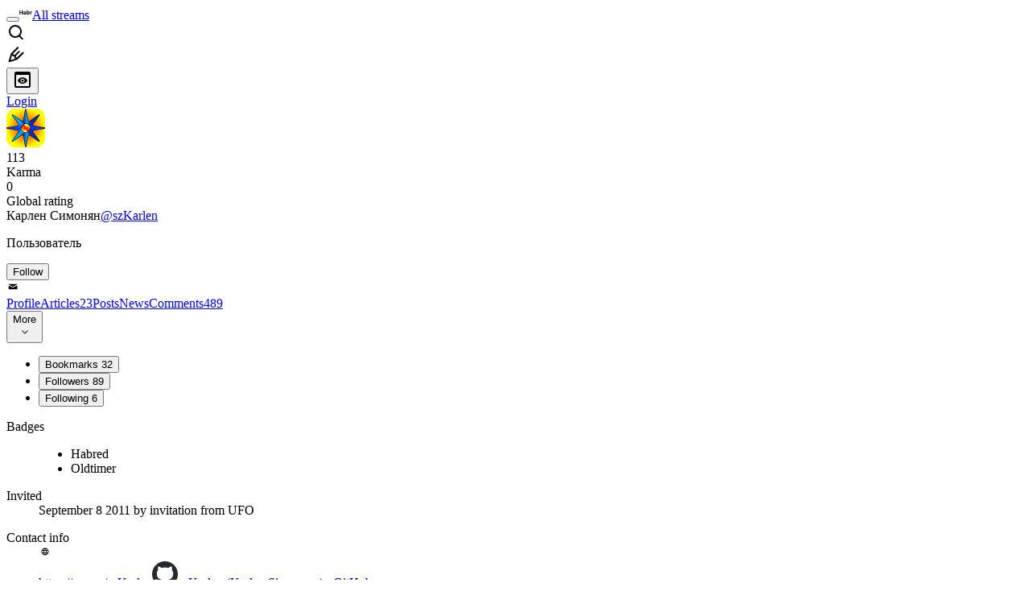

--- FILE ---
content_type: text/html; charset=utf-8
request_url: https://habr.com/en/users/szkarlen/
body_size: 15785
content:
<!DOCTYPE html>
<html lang="en">

  <head>
    <title>Карлен Симонян aka szKarlen
     - Пользователь &#x2F; Habr</title>
<link rel="image_src" href="/img/habr_en.png" data-hid="2a79c45">
<link href="https://habr.com/en/users/szkarlen/" rel="canonical" data-hid="e3fa780">
<link href="https://habr.com/en/users/szkarlen/" hreflang="en" rel="alternate" data-hid="7d51b8a">
<link href="https://habr.com/ru/users/szkarlen/" hreflang="ru" rel="alternate" data-hid="7d51b8a">
<meta itemprop="image" content="/img/habr_en.png">
<meta property="og:image" content="/img/habr_en.png">
<meta property="og:image:width" content="1200">
<meta property="og:image:height" content="630">
<meta property="aiturec:image" content="/img/habr_en.png">
<meta name="twitter:image" content="/img/habr_en.png">
<meta property="vk:image" content="/img/habr_en.png?format=vk">
<meta property="fb:app_id" content="444736788986613">
<meta property="fb:pages" content="472597926099084">
<meta name="twitter:card" content="summary_large_image">
<meta name="twitter:site" content="@habr_eng">
<meta property="og:locale" content="en_US">
<meta property="og:type" content="website">
<meta property="og:site_name" content="Habr">
<meta property="og:url" content="https://habr.com/en/users/szkarlen/">
<meta property="og:title" content="Карлен Симонян aka szKarlen
     - Пользователь">
<meta name="description" content="Карлен Симонян aka szKarlen. Authored 23 publications on Habr and posted 489 comments.">
<meta property="og:description" content="Карлен Симонян aka szKarlen. Authored 23 publications on Habr and posted 489 comments.">
<meta name="keywords" content="szKarlen, Карлен Симонян">
    <meta charset="UTF-8">
    <meta name="viewport"
      content="width=device-width,initial-scale=1.0,viewport-fit=cover,minimum-scale=1">
    <meta name="referrer" content="unsafe-url">
    <style>
      /* cyrillic-ext */
      @font-face {
        font-family: 'Fira Sans';
        font-style: normal;
        font-weight: 400;
        font-display: swap;
        src: url(https://fonts.gstatic.com/s/firasans/v17/va9E4kDNxMZdWfMOD5VvmojLazX3dGTP.woff2) format('woff2');
        unicode-range: U+0460-052F, U+1C80-1C88, U+20B4, U+2DE0-2DFF, U+A640-A69F, U+FE2E-FE2F;
      }

      /* cyrillic */
      @font-face {
        font-family: 'Fira Sans';
        font-style: normal;
        font-weight: 400;
        font-display: swap;
        src: url(https://fonts.gstatic.com/s/firasans/v17/va9E4kDNxMZdWfMOD5Vvk4jLazX3dGTP.woff2) format('woff2');
        unicode-range: U+0301, U+0400-045F, U+0490-0491, U+04B0-04B1, U+2116;
      }

      /* latin-ext */
      @font-face {
        font-family: 'Fira Sans';
        font-style: normal;
        font-weight: 400;
        font-display: swap;
        src: url(https://fonts.gstatic.com/s/firasans/v17/va9E4kDNxMZdWfMOD5VvmYjLazX3dGTP.woff2) format('woff2');
        unicode-range: U+0100-02AF, U+0304, U+0308, U+0329, U+1E00-1E9F, U+1EF2-1EFF, U+2020, U+20A0-20AB, U+20AD-20C0, U+2113, U+2C60-2C7F, U+A720-A7FF;
      }

      /* latin */
      @font-face {
        font-family: 'Fira Sans';
        font-style: normal;
        font-weight: 400;
        font-display: swap;
        src: url(https://fonts.gstatic.com/s/firasans/v17/va9E4kDNxMZdWfMOD5Vvl4jLazX3dA.woff2) format('woff2');
        unicode-range: U+0000-00FF, U+0131, U+0152-0153, U+02BB-02BC, U+02C6, U+02DA, U+02DC, U+0304, U+0308, U+0329, U+2000-206F, U+2074, U+20AC, U+2122, U+2191, U+2193, U+2212, U+2215, U+FEFF, U+FFFD;
      }

      /* cyrillic-ext */
      @font-face {
        font-family: 'Fira Sans';
        font-style: normal;
        font-weight: 500;
        font-display: swap;
        src: url(https://fonts.gstatic.com/s/firasans/v17/va9B4kDNxMZdWfMOD5VnZKveSxf6Xl7Gl3LX.woff2) format('woff2');
        unicode-range: U+0460-052F, U+1C80-1C88, U+20B4, U+2DE0-2DFF, U+A640-A69F, U+FE2E-FE2F;
      }

      /* cyrillic */
      @font-face {
        font-family: 'Fira Sans';
        font-style: normal;
        font-weight: 500;
        font-display: swap;
        src: url(https://fonts.gstatic.com/s/firasans/v17/va9B4kDNxMZdWfMOD5VnZKveQhf6Xl7Gl3LX.woff2) format('woff2');
        unicode-range: U+0301, U+0400-045F, U+0490-0491, U+04B0-04B1, U+2116;
      }

      /* latin-ext */
      @font-face {
        font-family: 'Fira Sans';
        font-style: normal;
        font-weight: 500;
        font-display: swap;
        src: url(https://fonts.gstatic.com/s/firasans/v17/va9B4kDNxMZdWfMOD5VnZKveSBf6Xl7Gl3LX.woff2) format('woff2');
        unicode-range: U+0100-02AF, U+0304, U+0308, U+0329, U+1E00-1E9F, U+1EF2-1EFF, U+2020, U+20A0-20AB, U+20AD-20C0, U+2113, U+2C60-2C7F, U+A720-A7FF;
      }

      /* latin */
      @font-face {
        font-family: 'Fira Sans';
        font-style: normal;
        font-weight: 500;
        font-display: swap;
        src: url(https://fonts.gstatic.com/s/firasans/v17/va9B4kDNxMZdWfMOD5VnZKveRhf6Xl7Glw.woff2) format('woff2');
        unicode-range: U+0000-00FF, U+0131, U+0152-0153, U+02BB-02BC, U+02C6, U+02DA, U+02DC, U+0304, U+0308, U+0329, U+2000-206F, U+2074, U+20AC, U+2122, U+2191, U+2193, U+2212, U+2215, U+FEFF, U+FFFD;
      }

      /* cyrillic-ext */
      @font-face {
        font-family: 'Fira Sans';
        font-style: normal;
        font-weight: 700;
        font-display: swap;
        src: url(https://fonts.gstatic.com/s/firasans/v17/va9B4kDNxMZdWfMOD5VnLK3eSxf6Xl7Gl3LX.woff2) format('woff2');
        unicode-range: U+0460-052F, U+1C80-1C88, U+20B4, U+2DE0-2DFF, U+A640-A69F, U+FE2E-FE2F;
      }

      /* cyrillic */
      @font-face {
        font-family: 'Fira Sans';
        font-style: normal;
        font-weight: 700;
        font-display: swap;
        src: url(https://fonts.gstatic.com/s/firasans/v17/va9B4kDNxMZdWfMOD5VnLK3eQhf6Xl7Gl3LX.woff2) format('woff2');
        unicode-range: U+0301, U+0400-045F, U+0490-0491, U+04B0-04B1, U+2116;
      }

      /* latin-ext */
      @font-face {
        font-family: 'Fira Sans';
        font-style: normal;
        font-weight: 700;
        font-display: swap;
        src: url(https://fonts.gstatic.com/s/firasans/v17/va9B4kDNxMZdWfMOD5VnLK3eSBf6Xl7Gl3LX.woff2) format('woff2');
        unicode-range: U+0100-02AF, U+0304, U+0308, U+0329, U+1E00-1E9F, U+1EF2-1EFF, U+2020, U+20A0-20AB, U+20AD-20C0, U+2113, U+2C60-2C7F, U+A720-A7FF;
      }

      /* latin */
      @font-face {
        font-family: 'Fira Sans';
        font-style: normal;
        font-weight: 700;
        font-display: swap;
        src: url(https://fonts.gstatic.com/s/firasans/v17/va9B4kDNxMZdWfMOD5VnLK3eRhf6Xl7Glw.woff2) format('woff2');
        unicode-range: U+0000-00FF, U+0131, U+0152-0153, U+02BB-02BC, U+02C6, U+02DA, U+02DC, U+0304, U+0308, U+0329, U+2000-206F, U+2074, U+20AC, U+2122, U+2191, U+2193, U+2212, U+2215, U+FEFF, U+FFFD;
      }
    </style>
    <link rel="preload" href="https://assets.habr.com/habr-web/release_2.296.0/css/theme/light-v2.296.0.css" as="style" media="(prefers-color-scheme: light)" /><link rel="preload" href="https://assets.habr.com/habr-web/release_2.296.0/css/theme/dark-v2.296.0.css" as="style" media="(prefers-color-scheme: dark)" /><link id="light-colors" rel="stylesheet" href="https://assets.habr.com/habr-web/release_2.296.0/css/theme/light-v2.296.0.css" media="(prefers-color-scheme: light)" /><link id="dark-colors" rel="stylesheet" href="https://assets.habr.com/habr-web/release_2.296.0/css/theme/dark-v2.296.0.css" media="(prefers-color-scheme: dark)" />
    <script>window.i18nFetch = new Promise((res, rej) => {
            const xhr = new XMLHttpRequest();
            xhr.open('GET', '/js/i18n/en-compiled.8b63478a0fd184998c74cafa181b072f.json');
            xhr.responseType = 'json';
            xhr.onload = function(e) {
              if (this.status === 200) {
                res({en: xhr.response});
              } else {
                rej(e);
              }
            };
            xhr.send();
          });</script>
    <style>
      .grecaptcha-badge {
        visibility: hidden;
      }
    </style>
    <meta name="habr-version" content="2.296.0">
    
    <meta name="apple-mobile-web-app-status-bar-style" content="#303b44">
    <meta name="msapplication-TileColor" content="#629FBC">
    <meta name="apple-mobile-web-app-capable" content="yes">
    <meta name="mobile-web-app-capable" content="yes">
    <link rel="shortcut icon" type="image/png" sizes="16x16" href="https://assets.habr.com/habr-web/release_2.296.0/img/favicons/favicon-16.png">
    <link rel="shortcut icon" type="image/png" sizes="32x32" href="https://assets.habr.com/habr-web/release_2.296.0/img/favicons/favicon-32.png">
    <link rel="apple-touch-icon" type="image/png" sizes="76x76" href="https://assets.habr.com/habr-web/release_2.296.0/img/favicons/apple-touch-icon-76.png">
    <link rel="apple-touch-icon" type="image/png" sizes="120x120" href="https://assets.habr.com/habr-web/release_2.296.0/img/favicons/apple-touch-icon-120.png">
    <link rel="apple-touch-icon" type="image/png" sizes="152x152" href="https://assets.habr.com/habr-web/release_2.296.0/img/favicons/apple-touch-icon-152.png">
    <link rel="apple-touch-icon" type="image/png" sizes="180x180" href="https://assets.habr.com/habr-web/release_2.296.0/img/favicons/apple-touch-icon-180.png">
    <link rel="apple-touch-icon" type="image/png" sizes="256x256" href="https://assets.habr.com/habr-web/release_2.296.0/img/favicons/apple-touch-icon-256.png">
    <link rel="apple-touch-startup-image"
      media="screen and (device-width: 320px) and (device-height: 568px) and (-webkit-device-pixel-ratio: 2) and (orientation: landscape)"
      href="https://assets.habr.com/habr-web/release_2.296.0/img/splashes/splash_1136x640.png">
    <link rel="apple-touch-startup-image"
      media="screen and (device-width: 375px) and (device-height: 812px) and (-webkit-device-pixel-ratio: 3) and (orientation: landscape)"
      href="https://assets.habr.com/habr-web/release_2.296.0/img/splashes/splash_2436x1125.png">
    <link rel="apple-touch-startup-image"
      media="screen and (device-width: 414px) and (device-height: 896px) and (-webkit-device-pixel-ratio: 2) and (orientation: landscape)"
      href="https://assets.habr.com/habr-web/release_2.296.0/img/splashes/splash_1792x828.png">
    <link rel="apple-touch-startup-image"
      media="screen and (device-width: 414px) and (device-height: 896px) and (-webkit-device-pixel-ratio: 2) and (orientation: portrait)"
      href="https://assets.habr.com/habr-web/release_2.296.0/img/splashes/splash_828x1792.png">
    <link rel="apple-touch-startup-image"
      media="screen and (device-width: 375px) and (device-height: 667px) and (-webkit-device-pixel-ratio: 2) and (orientation: landscape)"
      href="https://assets.habr.com/habr-web/release_2.296.0/img/splashes/splash_1334x750.png">
    <link rel="apple-touch-startup-image"
      media="screen and (device-width: 414px) and (device-height: 896px) and (-webkit-device-pixel-ratio: 3) and (orientation: portrait)"
      href="https://assets.habr.com/habr-web/release_2.296.0/img/splashes/splash_1242x2668.png">
    <link rel="apple-touch-startup-image"
      media="screen and (device-width: 414px) and (device-height: 736px) and (-webkit-device-pixel-ratio: 3) and (orientation: landscape)"
      href="https://assets.habr.com/habr-web/release_2.296.0/img/splashes/splash_2208x1242.png">
    <link rel="apple-touch-startup-image"
      media="screen and (device-width: 375px) and (device-height: 812px) and (-webkit-device-pixel-ratio: 3) and (orientation: portrait)"
      href="https://assets.habr.com/habr-web/release_2.296.0/img/splashes/splash_1125x2436.png">
    <link rel="apple-touch-startup-image"
      media="screen and (device-width: 414px) and (device-height: 736px) and (-webkit-device-pixel-ratio: 3) and (orientation: portrait)"
      href="https://assets.habr.com/habr-web/release_2.296.0/img/splashes/splash_1242x2208.png">
    <link rel="apple-touch-startup-image"
      media="screen and (device-width: 1024px) and (device-height: 1366px) and (-webkit-device-pixel-ratio: 2) and (orientation: landscape)"
      href="https://assets.habr.com/habr-web/release_2.296.0/img/splashes/splash_2732x2048.png">
    <link rel="apple-touch-startup-image"
      media="screen and (device-width: 414px) and (device-height: 896px) and (-webkit-device-pixel-ratio: 3) and (orientation: landscape)"
      href="https://assets.habr.com/habr-web/release_2.296.0/img/splashes/splash_2688x1242.png">
    <link rel="apple-touch-startup-image"
      media="screen and (device-width: 834px) and (device-height: 1112px) and (-webkit-device-pixel-ratio: 2) and (orientation: landscape)"
      href="https://assets.habr.com/habr-web/release_2.296.0/img/splashes/splash_2224x1668.png">
    <link rel="apple-touch-startup-image"
      media="screen and (device-width: 375px) and (device-height: 667px) and (-webkit-device-pixel-ratio: 2) and (orientation: portrait)"
      href="https://assets.habr.com/habr-web/release_2.296.0/img/splashes/splash_750x1334.png">
    <link rel="apple-touch-startup-image"
      media="screen and (device-width: 1024px) and (device-height: 1366px) and (-webkit-device-pixel-ratio: 2) and (orientation: portrait)"
      href="https://assets.habr.com/habr-web/release_2.296.0/img/splashes/splash_2048x2732.png">
    <link rel="apple-touch-startup-image"
      media="screen and (device-width: 834px) and (device-height: 1194px) and (-webkit-device-pixel-ratio: 2) and (orientation: landscape)"
      href="https://assets.habr.com/habr-web/release_2.296.0/img/splashes/splash_2388x1668.png">
    <link rel="apple-touch-startup-image"
      media="screen and (device-width: 834px) and (device-height: 1112px) and (-webkit-device-pixel-ratio: 2) and (orientation: portrait)"
      href="https://assets.habr.com/habr-web/release_2.296.0/img/splashes/splash_1668x2224.png">
    <link rel="apple-touch-startup-image"
      media="screen and (device-width: 320px) and (device-height: 568px) and (-webkit-device-pixel-ratio: 2) and (orientation: portrait)"
      href="https://assets.habr.com/habr-web/release_2.296.0/img/splashes/splash_640x1136.png">
    <link rel="apple-touch-startup-image"
      media="screen and (device-width: 834px) and (device-height: 1194px) and (-webkit-device-pixel-ratio: 2) and (orientation: portrait)"
      href="https://assets.habr.com/habr-web/release_2.296.0/img/splashes/splash_1668x2388.png">
    <link rel="apple-touch-startup-image"
      media="screen and (device-width: 768px) and (device-height: 1024px) and (-webkit-device-pixel-ratio: 2) and (orientation: landscape)"
      href="https://assets.habr.com/habr-web/release_2.296.0/img/splashes/splash_2048x1536.png">
    <link rel="apple-touch-startup-image"
      media="screen and (device-width: 768px) and (device-height: 1024px) and (-webkit-device-pixel-ratio: 2) and (orientation: portrait)"
      href="https://assets.habr.com/habr-web/release_2.296.0/img/splashes/splash_1536x2048.png">
    <link rel="mask-icon" color="#77a2b6" href="https://assets.habr.com/habr-web/release_2.296.0/img/favicons/apple-touch-icon-120.svg">
    <link crossorigin="use-credentials" href="/manifest.webmanifest" rel="manifest">

    <link rel="preconnect" href="https://fonts.googleapis.com">
    <link rel="preconnect" href="https://fonts.gstatic.com" crossorigin>
    <link href="https://fonts.googleapis.com/css2?family=Inter:ital,opsz,wght@0,14..32,100..900;1,14..32,100..900" rel="stylesheet">

    <script async src="https://unpkg.com/pwacompat" crossorigin="anonymous"></script>
    <script>window.yaContextCb = window.yaContextCb || [];</script>
    <script>
      window.bus = {
        queue: {},
        cbs: {},
        on(event, cb) {
          if (!this.cbs[event]) this.cbs[event] = [];
          this.cbs[event].push(cb);
          if (this.queue[event]) {
            this.queue[event].forEach(e => cb(e));
          }
        },
        emit(event, payload) {
          if (!this.queue[event]) this.queue[event] = [];
          this.queue[event].push(payload);
          if (this.cbs[event]) this.cbs[event].forEach(cb => cb(payload));
        }
      }
    </script>
    <script src="https://yandex.ru/ads/system/context.js" async onerror="window.bus.emit('yandex-error')"></script>
    <script async src="https://cdn.skcrtxr.com/roxot-wrapper/js/roxot-manager.js?pid=c427193e-c45c-4b31-b9de-0d5bc41115fd" onerror="window.bus.emit('roxot-error')"></script>
  <link rel="preload" href="https://assets.habr.com/habr-web/release_2.296.0/js/chunk-vendors.179658a4.js" as="script"><link rel="preload" href="https://assets.habr.com/habr-web/release_2.296.0/css/app.7ad4aadb.css" as="style"><link rel="preload" href="https://assets.habr.com/habr-web/release_2.296.0/js/app.12fdbabc.js" as="script"><link rel="preload" href="https://assets.habr.com/habr-web/release_2.296.0/css/page-user.fc83b00a.css" as="style"><link rel="preload" href="https://assets.habr.com/habr-web/release_2.296.0/js/page-user.5fb40c72.js" as="script"><link rel="stylesheet" href="https://assets.habr.com/habr-web/release_2.296.0/css/app.7ad4aadb.css"><link rel="stylesheet" href="https://assets.habr.com/habr-web/release_2.296.0/css/page-user.fc83b00a.css"></head>
  <body>
    
    <div id="mount"><div id="app"><div class="tm-layout__wrapper"><!--[--><!----><div></div><div class="header-banner-wrapper"><div class="element-wrapper above-header" style="--754c4550:100%;--56cb6579:auto;"><!--[--><div class="placeholder-wrapper banner-container__placeholder"><!----><!----><!----><!----><!----><!----><!----><!----><!----><!----><!----><!----><!----><!----><!----><!----><!----><!----><!----><!----><!----><!----><!----><!----><!----><!----><!----><!----><!----><!----><!----><!----><!----><div class="adfox-banner-placeholder above-header" data-v-24012b5e><div class="image loads" data-v-24012b5e></div><div class="lines" data-v-24012b5e><div class="line loads" data-v-24012b5e></div><div class="line loads" data-v-24012b5e></div><div class="line loads" data-v-24012b5e></div></div></div><!----><!----><!----></div><!--[--><div id="adfox_175449164307199013" class="banner-target"></div><!--]--><!--]--></div></div><header class="tm-header tm-header" data-test-id="header"><!----><!----><div class="tm-page-width"><!--[--><div class="tm-header__container"><button aria-expanded="false" aria-label="Toggle menu" class="burger-button tm-header__button tm-header__burger" data-v-56ed7aae><span class="line top" data-v-56ed7aae></span><span class="line middle" data-v-56ed7aae></span><span class="line bottom" data-v-56ed7aae></span></button><span class="tm-header__logo-wrap"><a class="tm-header__logo tm-header__logo_hl-en tm-header__logo" href="/en/feed"><svg class="tm-svg-img tm-header__icon" height="16" width="16"><title>Habr</title><use xlink:href="/img/habr-logo-en.svg#logo"></use></svg></a></span><span class="tm-header__divider"></span><!--[--><a class="tm-header__all-flows" href="/en/articles/">All streams</a><!--]--><!----><div class="tm-header-user-menu tm-base-layout__user-menu"><a href="/en/search/" class="tm-header-user-menu__item tm-header-user-menu__search" data-test-id="search-button"><svg class="tm-svg-img tm-header-user-menu__icon tm-header-user-menu__icon_search" height="24" width="24"><title>Search</title><use xlink:href="/img/megazord-v28.cba4c116..svg#search"></use></svg></a><!----><!----><div class="tm-header-user-menu__item tm-header-user-menu__write"><a href="/en/sandbox/start/" class=""><svg class="tm-svg-img tm-header-user-menu__icon tm-header-user-menu__icon_write" height="24" width="24"><title>Write a publication</title><use xlink:href="/img/megazord-v28.cba4c116..svg#write"></use></svg></a><!----></div><!--[--><div class="tm-header-user-menu__item"><button class="tm-header-user-menu__toggle" data-test-id="user-menu-settings"><svg class="tm-svg-img tm-header-user-menu__icon" height="24" width="24"><title>Settings</title><use xlink:href="/img/megazord-v28.cba4c116..svg#page-settings"></use></svg></button></div><a href="https://habr.com/kek/v1/auth/habrahabr/?back=/en/users/szkarlen/&amp;hl=en" rel="nofollow" class="tm-header-user-menu__item tm-header-user-menu__login" role="button"><!--[-->Login<!--]--></a><!--]--><template><!----></template><!--teleport start--><!--teleport end--></div></div><!--]--></div></header><div class="tm-layout"><div class="tm-page-progress-bar"></div><!----><div class="tm-page-width"><!--[--><!----><!----><!----><!--]--></div><main class="tm-layout__container"><div class="tm-page tm-user" data-async-called="true" style="--1225c589:0;--8a5a8d12:0;"><!----><div class="tm-page-width"><!--[--><!----><div class="tm-page__wrapper"><!----><div class="tm-page__main_has-sidebar tm-page__main"><div class="pull-down"><!----><div class="pull-down__header" style="height:0px;"><div class="pull-down__content" style="bottom:10px;"><svg class="tm-svg-img pull-down__icon pull-down__arrow" height="24" width="24"><title>Pull to refresh</title><use xlink:href="/img/megazord-v28.cba4c116..svg#pull-arrow"></use></svg></div></div><!--[--><!--[--><section class="tm-block tm-block tm-block_spacing-bottom"><!----><!--[--><!--[--><div class="tm-user-card tm-user-card tm-user-card_variant-profile tm-user__user-card" data-async-called="true"><div class="tm-user-card__info-container"><div class="tm-user-card__header"><div class="tm-user-card__header-data"><a href="/en/users/szKarlen/" class="tm-user-card__userpic tm-user-card__userpic_size-48"><!--[--><div class="tm-entity-image"><img alt="" class="tm-entity-image__pic" src="//habrastorage.org/getpro/habr/avatars/dc2/449/75b/dc244975b0442f38a685ef3678cfdc78.png"></div><!--]--></a><div class="tm-user-card__meta"><div class="tm-counter-container karma" title=" 197 votes " data-v-544d285f><div class="tm-counter-container__header"><!--[--><div class="karma-display positive" data-v-544d285f data-v-3881f4ba>113</div><!----><!--]--></div><div class="tm-counter-container__footer"><!--[--><div class="karma-text" data-v-544d285f>Karma</div><!--teleport start--><!--teleport end--><!--]--></div></div><div class="tm-counter-container"><div class="tm-counter-container__header"><!--[--><!--[--><!--]--><div class="tm-votes-lever tm-votes-lever tm-votes-lever_appearance-rating"><!----><div class="tm-votes-lever__score tm-votes-lever__score_appearance-rating tm-votes-lever__score" data-test-id="lever-score"><!--[--><span><span class="tm-votes-lever__score-counter tm-votes-lever__score-counter_rating tm-votes-lever__score-counter" data-test-id="votes-score-counter">0</span></span><!--]--></div><!----></div><!--]--></div><div class="tm-counter-container__footer"><!--[--><span class="tm-rating__text tm-rating__text">Global rating</span><!--]--></div></div></div></div></div><div class="tm-user-card__info tm-user-card__info_variant-profile tm-user-card__info"><div class="tm-user-card__title tm-user-card__title_variant-profile tm-user-card__title"><span class="tm-user-card__name tm-user-card__name_variant-profile tm-user-card__name">Карлен Симонян</span><a href="/en/users/szKarlen/" class="tm-user-card__nickname tm-user-card__nickname tm-user-card__nickname_variant-profile"><!--[-->@szKarlen<!--]--></a><!----></div><p class="tm-user-card__short-info tm-user-card__short-info_variant-profile tm-user-card__short-info" data-test-id="user-card-speciality">Пользователь</p></div></div><!----><div class="tm-user-card__buttons tm-user-card__buttons_variant-profile tm-user-card__buttons"><!----><div class="tm-user-card__button"><div class="tm-button-follow tm-user-card__button-follow"><!----><button class="tm-button-follow__button tm-button-follow__button_big" data-test-id="follow-button" type="button">Follow</button></div></div><!----><!--[--><div class="tm-user-card__button tm-user-card__button_write" data-test-id="user-card-conversations"><svg class="tm-svg-img tm-user-card__button-icon" height="16" width="16"><title>Send message</title><use xlink:href="/img/megazord-v28.cba4c116..svg#mail"></use></svg></div><!--]--><!----><!----></div><!----></div><div class="tabs tm-user__tabs" data-test-id="container" data-v-681e7545><div class="tabs-padding-area" data-test-id="scroll-area" data-v-681e7545><!--[--><span class="tab-item" data-v-681e7545><!--[--><a class="tab-link active" href="/en/users/szKarlen/" data-v-681e7545><!--[-->Profile<!--]--><!----><!----></a><!--]--></span><span class="tab-item" data-v-681e7545><!--[--><a class="tab-link" href="/en/users/szKarlen/articles/" data-v-681e7545><!--[-->Articles<!--]--><span class="tab-counter" data-test-id="tab-counter-1" title="23" data-v-681e7545>23</span><!----></a><!--]--></span><span class="tab-item" data-v-681e7545><!--[--><a class="tab-link" href="/en/users/szKarlen/posts/" data-v-681e7545><!--[-->Posts<!--]--><!----><!----></a><!--]--></span><span class="tab-item" data-v-681e7545><!--[--><a class="tab-link" href="/en/users/szKarlen/news/" data-v-681e7545><!--[-->News<!--]--><!----><!----></a><!--]--></span><span class="tab-item" data-v-681e7545><!--[--><a class="tab-link" href="/en/users/szKarlen/comments/" data-v-681e7545><!--[-->Comments<!--]--><span class="tab-counter" data-test-id="tab-counter-4" title="489" data-v-681e7545>489</span><!----></a><!--]--></span><!--]--></div><div class="tabs-dropdown" data-test-id="tabs-dropdown" data-v-681e7545><div class="tm-navigation-dropdown tm-navigation-dropdown tm-navigation-dropdown_variant-tabs" data-v-681e7545><div class="tm-navigation-dropdown__wrapper"><button class="tm-navigation-dropdown__button tm-navigation-dropdown__button tm-navigation-dropdown__button_variant-tabs"><div class="tm-navigation-dropdown__button-text">More</div><svg class="tm-svg-img icon_dropdown-arrow" height="16" width="16"><title>Dropdown</title><use xlink:href="/img/megazord-v28.cba4c116..svg#arrow-down"></use></svg></button><!--[--><!--]--></div><ul class="tm-navigation-dropdown__options_absolute tm-navigation-dropdown__options" style=""><!--[--><li class="tm-navigation-dropdown__option"><button class="tm-navigation-dropdown__option-button tm-navigation-dropdown__option-button_variant-tabs">Bookmarks <span class="tm-navigation-dropdown__option-count">32</span></button></li><li class="tm-navigation-dropdown__option"><button class="tm-navigation-dropdown__option-button tm-navigation-dropdown__option-button_variant-tabs">Followers <span class="tm-navigation-dropdown__option-count">89</span></button></li><li class="tm-navigation-dropdown__option"><button class="tm-navigation-dropdown__option-button tm-navigation-dropdown__option-button_variant-tabs">Following <span class="tm-navigation-dropdown__option-count">6</span></button></li><!--]--></ul></div></div></div><!----><!----><!----><!--]--><!--]--><!----></section><!----><!----><div class="tm-profile__body" data-async-called="true"><!--[--><!----><!--[--><dl class="tm-description-list tm-description-list tm-description-list_variant-base"><dt class="tm-description-list__title tm-description-list__title_variant-base tm-description-list__title">Badges</dt><dd class="tm-description-list__body tm-description-list__body_variant-base tm-description-list__body"><!--[--><div class="badges" data-v-1d40c9df><ul class="list" data-v-1d40c9df><!--[--><li class="item" data-v-1d40c9df><div class="badge" title="User with karma &gt; 0." data-v-1d40c9df><span data-v-1d40c9df>Habred</span><!----></div></li><li class="item" data-v-1d40c9df><div class="badge" title="User, registered more than 3 years ago, with karma more than 50." data-v-1d40c9df><span data-v-1d40c9df>Oldtimer</span><!----></div></li><!--]--></ul></div><!--]--></dd></dl><dl class="tm-description-list tm-description-list tm-description-list_variant-base"><dt class="tm-description-list__title tm-description-list__title_variant-base tm-description-list__title">Invited</dt><dd class="tm-description-list__body tm-description-list__body_variant-base tm-description-list__body"><!--[--><time data-allow-mismatch datetime="2011-09-08T08:06:24.000Z" title="2011-09-08, 08:06"> September  8 2011</time>  by invitation from  <!--[-->UFO<!--]--><!--]--></dd></dl><!----><!----><dl class="tm-description-list tm-description-list tm-description-list_variant-base"><dt class="tm-description-list__title tm-description-list__title_variant-base tm-description-list__title">Contact info</dt><dd class="tm-description-list__body tm-description-list__body_variant-base tm-description-list__body"><!--[--><div class="tm-user-profile__content"><div class="tm-user-links"><!--[--><a class="tm-user-links__link" href="https://x.com/szKarlen" rel="nofollow noopener" target="_blank"><div class="tm-user-links__favicon"><!--[--><span class="tm-svg-icon__wrapper tm-user-links__icon"><svg class="tm-svg-img tm-svg-icon" height="16" width="16"><title>X</title><use xlink:href="/img/megazord-v28.cba4c116..svg#globe"></use></svg></span><!--]--></div><span class="tm-user-links__text">https://x.com/szKarlen</span></a><a class="tm-user-links__link" href="https://github.com/szKarlen/" rel="nofollow noopener" target="_blank"><img class="tm-user-links__favicon" src="https://github.githubassets.com/favicons/favicon.svg" title="GitHub"><span class="tm-user-links__text">szKarlen (Karlen Simonyan) · GitHub</span></a><!--]--></div></div><!--]--></dd></dl><dl class="tm-description-list tm-description-list tm-description-list_variant-base"><dt class="tm-description-list__title tm-description-list__title_variant-base tm-description-list__title">Belongs to hubs</dt><dd class="tm-description-list__body tm-description-list__body_variant-base tm-description-list__body"><!--[--><div class="tm-show-more-handler"><div class="tm-show-more-handler__content"><!--[--><div class="tm-user-hubs" data-v-4f531812><div data-v-4f531812><!--[--><div class="hub-item" data-v-4f531812><div class="tm-hub-link-popup" data-v-4f531812><div class="tm-hub-link-popup__link"><!--[--><a href="/en/hubs/nix/" class="hub-link" data-v-4f531812><!--[--><span data-v-4f531812>*nix</span><!--]--></a><!--]--></div><!----></div></div><div class="hub-item" data-v-4f531812><div class="tm-hub-link-popup" data-v-4f531812><div class="tm-hub-link-popup__link"><!--[--><a href="/en/hubs/net/" class="hub-link" data-v-4f531812><!--[--><span data-v-4f531812>.NET</span><!--]--></a><!--]--></div><!----></div></div><div class="hub-item" data-v-4f531812><div class="tm-hub-link-popup" data-v-4f531812><div class="tm-hub-link-popup__link"><!--[--><a href="/en/hubs/flash_platform/" class="hub-link" data-v-4f531812><!--[--><span data-v-4f531812>Adobe Flash</span><!--]--></a><!--]--></div><!----></div></div><div class="hub-item" data-v-4f531812><div class="tm-hub-link-popup" data-v-4f531812><div class="tm-hub-link-popup__link"><!--[--><a href="/en/hubs/AJAX/" class="hub-link" data-v-4f531812><!--[--><span data-v-4f531812>Ajax</span><!--]--></a><!--]--></div><!----></div></div><div class="hub-item" data-v-4f531812><div class="tm-hub-link-popup" data-v-4f531812><div class="tm-hub-link-popup__link"><!--[--><a href="/en/hubs/aws/" class="hub-link" data-v-4f531812><!--[--><span data-v-4f531812>Amazon Web Services</span><!--]--></a><!--]--></div><!----></div></div><div class="hub-item" data-v-4f531812><div class="tm-hub-link-popup" data-v-4f531812><div class="tm-hub-link-popup__link"><!--[--><a href="/en/hubs/android_dev/" class="hub-link" data-v-4f531812><!--[--><span data-v-4f531812>Android</span><!--]--></a><!--]--></div><!----></div></div><div class="hub-item" data-v-4f531812><div class="tm-hub-link-popup" data-v-4f531812><div class="tm-hub-link-popup__link"><!--[--><a href="/en/hubs/flex/" class="hub-link" data-v-4f531812><!--[--><span data-v-4f531812>Apache Flex</span><!--]--></a><!--]--></div><!----></div></div><div class="hub-item" data-v-4f531812><div class="tm-hub-link-popup" data-v-4f531812><div class="tm-hub-link-popup__link"><!--[--><a href="/en/hubs/arvr/" class="hub-link" data-v-4f531812><!--[--><span data-v-4f531812>AR и VR</span><!--]--></a><!--]--></div><!----></div></div><div class="hub-item" data-v-4f531812><div class="tm-hub-link-popup" data-v-4f531812><div class="tm-hub-link-popup__link"><!--[--><a href="/en/hubs/asp/" class="hub-link" data-v-4f531812><!--[--><span data-v-4f531812>ASP</span><!--]--></a><!--]--></div><!----></div></div><div class="hub-item" data-v-4f531812><div class="tm-hub-link-popup" data-v-4f531812><div class="tm-hub-link-popup__link"><!--[--><a href="/en/hubs/assembler/" class="hub-link" data-v-4f531812><!--[--><span data-v-4f531812>Assembler</span><!--]--></a><!--]--></div><!----></div></div><div class="hub-item" data-v-4f531812><div class="tm-hub-link-popup" data-v-4f531812><div class="tm-hub-link-popup__link"><!--[--><a href="/en/hubs/Atlassian/" class="hub-link" data-v-4f531812><!--[--><span data-v-4f531812>Atlassian</span><!--]--></a><!--]--></div><!----></div></div><div class="hub-item" data-v-4f531812><div class="tm-hub-link-popup" data-v-4f531812><div class="tm-hub-link-popup__link"><!--[--><a href="/en/hubs/bigdata/" class="hub-link" data-v-4f531812><!--[--><span data-v-4f531812>Big Data</span><!--]--></a><!--]--></div><!----></div></div><div class="hub-item" data-v-4f531812><div class="tm-hub-link-popup" data-v-4f531812><div class="tm-hub-link-popup__link"><!--[--><a href="/en/hubs/c/" class="hub-link" data-v-4f531812><!--[--><span data-v-4f531812>C</span><!--]--></a><!--]--></div><!----></div></div><div class="hub-item" data-v-4f531812><div class="tm-hub-link-popup" data-v-4f531812><div class="tm-hub-link-popup__link"><!--[--><a href="/en/hubs/csharp/" class="hub-link" data-v-4f531812><!--[--><span data-v-4f531812>C#</span><!--]--></a><!--]--></div><!----></div></div><div class="hub-item" data-v-4f531812><div class="tm-hub-link-popup" data-v-4f531812><div class="tm-hub-link-popup__link"><!--[--><a href="/en/hubs/cpp/" class="hub-link" data-v-4f531812><!--[--><span data-v-4f531812>C++</span><!--]--></a><!--]--></div><!----></div></div><div class="hub-item" data-v-4f531812><div class="tm-hub-link-popup" data-v-4f531812><div class="tm-hub-link-popup__link"><!--[--><a href="/en/hubs/crm/" class="hub-link" data-v-4f531812><!--[--><span data-v-4f531812>CRM-системы</span><!--]--></a><!--]--></div><!----></div></div><div class="hub-item" data-v-4f531812><div class="tm-hub-link-popup" data-v-4f531812><div class="tm-hub-link-popup__link"><!--[--><a href="/en/hubs/data_mining/" class="hub-link" data-v-4f531812><!--[--><span data-v-4f531812>Data Mining</span><!--]--></a><!--]--></div><!----></div></div><div class="hub-item" data-v-4f531812><div class="tm-hub-link-popup" data-v-4f531812><div class="tm-hub-link-popup__link"><!--[--><a href="/en/hubs/erlang/" class="hub-link" data-v-4f531812><!--[--><span data-v-4f531812>Erlang/OTP</span><!--]--></a><!--]--></div><!----></div></div><div class="hub-item" data-v-4f531812><div class="tm-hub-link-popup" data-v-4f531812><div class="tm-hub-link-popup__link"><!--[--><a href="/en/hubs/firefox/" class="hub-link" data-v-4f531812><!--[--><span data-v-4f531812>Firefox</span><!--]--></a><!--]--></div><!----></div></div><div class="hub-item" data-v-4f531812><div class="tm-hub-link-popup" data-v-4f531812><div class="tm-hub-link-popup__link"><!--[--><a href="/en/hubs/git/" class="hub-link" data-v-4f531812><!--[--><span data-v-4f531812>Git</span><!--]--></a><!--]--></div><!----></div></div><!--]--></div></div><!--]--></div><button class="tm-show-more-handler__action" data-test-id="show_more_action" type="button">Show more</button></div><!--]--></dd></dl><dl class="tm-description-list tm-description-list tm-description-list_variant-base"><dt class="tm-description-list__title tm-description-list__title_variant-base tm-description-list__title">Invited to the website</dt><dd class="tm-description-list__body tm-description-list__body_variant-base tm-description-list__body"><!--[--><div class="tm-user-profile__content"><div class="tm-show-more-handler"><div class="tm-show-more-handler__content"><!--[--><!--[--><div class="tm-user-snippet tm-user-profile__invitations-item"><div class="tm-user-snippet__header-wrapper"><a href="/en/users/ashotmac/" class="tm-user-snippet__userpic-link"><!--[--><div class="tm-entity-image"><!--[--><img alt="" class="tm-entity-image__pic" src="https://assets.habr.com/habr-web/release_2.296.0/img/avatars/049.png"><!--]--></div><!--]--></a><!----></div><div class="tm-user-snippet__info"><!----><a href="/en/users/ashotmac/" class="tm-user-snippet__nickname" data-test-id="user-nickname"><!--[-->@ashotmac<!--]--></a><div class="tm-user-snippet__description">User</div><!----><!--[--><!--]--></div></div><div class="tm-user-snippet tm-user-profile__invitations-item"><div class="tm-user-snippet__header-wrapper"><a href="/en/users/SZTigran/" class="tm-user-snippet__userpic-link"><!--[--><div class="tm-entity-image"><img alt="" class="tm-entity-image__pic" src="//habrastorage.org/getpro/habr/avatars/86e/bad/224/86ebad224509eba0098b9344f1decb9b.png"></div><!--]--></a><!----></div><div class="tm-user-snippet__info"><!----><a href="/en/users/SZTigran/" class="tm-user-snippet__nickname" data-test-id="user-nickname"><!--[-->@SZTigran<!--]--></a><div class="tm-user-snippet__description">User</div><!----><!--[--><!--]--></div></div><!--]--><!--]--></div><!----></div></div><!--]--></dd></dl><dl class="tm-description-list tm-description-list tm-description-list_variant-base"><dt class="tm-description-list__title tm-description-list__title_variant-base tm-description-list__title">Subscribed to companies</dt><dd class="tm-description-list__body tm-description-list__body_variant-base tm-description-list__body"><!--[--><div class="tm-user-profile__section tm-user-profile__section_folllowed-companies"><!--[--><div class="tm-company-snippet tm-user-profile__followed-company"><div class="tm-company-snippet__image-wrapper"><a href="/en/companies/microsoft/profile/" class="tm-company-snippet__logo-link"><div class="tm-entity-image"><img alt="" class="tm-entity-image__pic" height="40" src="//habrastorage.org/getpro/habr/company/e98/5cf/6a0/e985cf6a01b15006350561f26c70a41f.png" width="40"></div></a><!----></div><div class="tm-company-snippet__info-wrapper"><div class="tm-company-snippet__info"><a href="/en/companies/microsoft/profile/" class="tm-company-snippet__title" data-test-id="company-title"><span>Microsoft</span></a><div class="tm-company-snippet__description">Microsoft — мировой лидер в области ПО и ИТ-услуг</div><!--[--><!--]--></div><!--[--><!--]--></div></div><div class="tm-company-snippet tm-user-profile__followed-company"><div class="tm-company-snippet__image-wrapper"><a href="/en/companies/yandex/profile/" class="tm-company-snippet__logo-link"><div class="tm-entity-image"><img alt="" class="tm-entity-image__pic" height="40" src="//habrastorage.org/getpro/habr/company/b02/d9b/1d4/b02d9b1d4a6e64ff069e2ab32fdedae2.png" width="40"></div></a><!----></div><div class="tm-company-snippet__info-wrapper"><div class="tm-company-snippet__info"><a href="/en/companies/yandex/profile/" class="tm-company-snippet__title" data-test-id="company-title"><span>Яндекс</span></a><div class="tm-company-snippet__description">Как мы делаем Яндекс</div><!--[--><!--]--></div><!--[--><!--]--></div></div><!--]--></div><!--]--></dd></dl><!--]--><!--]--></div><!--]--><!--]--></div></div><div class="tm-page__sidebar"><!--[--><div class="tm-layout-sidebar"><!--[--><!--]--><div id="sidebar-window-placement"></div><div class="tm-layout-sidebar__placeholder_initial"></div><div class="tm-sexy-sidebar_initial tm-sexy-sidebar" style="margin-top:0px;"><!--[--><!--]--><!----><div class="tm-layout-sidebar__placeholder_initial"></div><!--[--><section class="tm-block tm-block tm-block_spacing-bottom"><header class="tm-block__header tm-block__header"><div class="tm-block__header-container"><h2 class="tm-block__title tm-block__title">Information</h2><!--[--><!--]--></div><!----></header><!--[--><div class="tm-block__body tm-block__body"><!--[--><div class="tm-user-basic-info"><dl class="tm-description-list tm-description-list tm-description-list_variant-columns" data-test-id="user-basic-info-rating"><dt class="tm-description-list__title tm-description-list__title_variant-columns tm-description-list__title">Rating</dt><dd class="tm-description-list__body tm-description-list__body_variant-columns tm-description-list__body"><!--[--> Does not participate 
    <!--]--></dd></dl><dl class="tm-description-list tm-description-list tm-description-list_variant-columns" data-test-id="user-basic-info-location"><dt class="tm-description-list__title tm-description-list__title_variant-columns tm-description-list__title">Location</dt><dd class="tm-description-list__body tm-description-list__body_variant-columns tm-description-list__body"><!--[-->Москва, Москва и Московская обл., Россия<!--]--></dd></dl><!----><!----><dl class="tm-description-list tm-description-list tm-description-list_variant-columns" data-test-id="user-basic-info-registered"><dt class="tm-description-list__title tm-description-list__title_variant-columns tm-description-list__title">Registered</dt><dd class="tm-description-list__body tm-description-list__body_variant-columns tm-description-list__body"><!--[--><time data-allow-mismatch datetime="2011-09-08T08:16:17.000Z" title="2011-09-08, 08:16"> September  8 2011</time><!--]--></dd></dl><dl class="tm-description-list tm-description-list tm-description-list_variant-columns" data-test-id="user-basic-info-activity"><dt class="tm-description-list__title tm-description-list__title_variant-columns tm-description-list__title">Activity</dt><dd class="tm-description-list__body tm-description-list__body_variant-columns tm-description-list__body"><!--[--><time data-allow-mismatch datetime="2022-06-08T21:58:36.000Z" title="2022-06-08, 21:58"> June  8 2022 at 21:58</time><!--]--></dd></dl></div><!--]--></div><!--]--><!----></section><!----><!----><!----><!--]--><!----></div></div><!--]--></div></div><!--]--></div><!----></div></main><!----></div><div class="tm-footer-menu"><div class="tm-page-width"><!--[--><div class="tm-footer-menu__container"><!--[--><div class="tm-footer-menu__block"><p class="tm-footer-menu__block-title">Your account</p><div class="tm-footer-menu__block-content"><ul class="tm-footer-menu__list"><!--[--><li class="tm-footer-menu__list-item"><a href="/kek/v1/auth/habrahabr/?back=/en/users/szkarlen/&amp;hl=en" rel="nofollow" target="_self">Log in</a></li><li class="tm-footer-menu__list-item"><a href="/kek/v1/auth/habrahabr-register/?back=/en/users/szkarlen/&amp;hl=en" rel="nofollow" target="_self">Sign up</a></li><!--]--></ul></div></div><div class="tm-footer-menu__block"><p class="tm-footer-menu__block-title">Sections</p><div class="tm-footer-menu__block-content"><ul class="tm-footer-menu__list"><!--[--><li class="tm-footer-menu__list-item"><a href="/en/articles/" class="footer-menu__item-link">Articles</a></li><li class="tm-footer-menu__list-item"><a href="/en/news/" class="footer-menu__item-link">News</a></li><li class="tm-footer-menu__list-item"><a href="/en/hubs/" class="footer-menu__item-link">Hubs</a></li><li class="tm-footer-menu__list-item"><a href="/en/users/" class="footer-menu__item-link">Authors</a></li><li class="tm-footer-menu__list-item"><a href="/en/sandbox/" class="footer-menu__item-link">Sandbox</a></li><!--]--></ul></div></div><div class="tm-footer-menu__block"><p class="tm-footer-menu__block-title">Information</p><div class="tm-footer-menu__block-content"><ul class="tm-footer-menu__list"><!--[--><li class="tm-footer-menu__list-item"><a href="/en/docs/help/" class="footer-menu__item-link">How it works</a></li><li class="tm-footer-menu__list-item"><a href="/en/docs/authors/codex/" class="footer-menu__item-link">For authors</a></li><li class="tm-footer-menu__list-item"><a href="/en/docs/companies/corpblogs/" class="footer-menu__item-link">For companies</a></li><li class="tm-footer-menu__list-item"><a href="/en/docs/docs/transparency/" class="footer-menu__item-link">Documents</a></li><li class="tm-footer-menu__list-item"><a href="https://account.habr.com/info/agreement/?hl=en_US" target="_blank">Agreement</a></li><li class="tm-footer-menu__list-item"><a href="https://account.habr.com/info/confidential/?hl=en_US" target="_blank">Confidential</a></li><!--]--></ul></div></div><div class="tm-footer-menu__block"><p class="tm-footer-menu__block-title">Services</p><div class="tm-footer-menu__block-content"><ul class="tm-footer-menu__list"><!--[--><li class="tm-footer-menu__list-item"><a href="https://company.habr.com/en/corporate-blogs/" target="_blank">Corporate blogs</a></li><li class="tm-footer-menu__list-item"><a href="https://company.habr.com/en/advertising/" target="_blank">Advertising</a></li><li class="tm-footer-menu__list-item"><a href="https://company.habr.com/en/native-special/" target="_blank">Native advertising</a></li><li class="tm-footer-menu__list-item"><a href="https://company.habr.com/en/education-programs/" target="_blank">Education programs</a></li><li class="tm-footer-menu__list-item"><a href="https://company.habr.com/en/hello-startup/" target="_blank">Startups</a></li><!--]--></ul></div></div><!--]--></div><!--]--></div></div><div class="tm-footer"><div class="tm-page-width"><!--[--><div class="tm-footer__container"><!----><div class="social-icons tm-footer__social" data-v-d6e8cb42><!--[--><a class="tm-svg-icon__wrapper social-icon" href="https://www.facebook.com/habr.eng" rel="nofollow noopener noreferrer" target="_blank" data-v-d6e8cb42><svg class="tm-svg-img tm-svg-icon" height="36" width="36"><title>Facebook</title><use xlink:href="/img/new-social-icons-sprite.svg#social-logo-facebook"></use></svg></a><a class="tm-svg-icon__wrapper social-icon" href="https://twitter.com/habr_eng" rel="nofollow noopener noreferrer" target="_blank" data-v-d6e8cb42><svg class="tm-svg-img tm-svg-icon" height="36" width="36"><title>Twitter</title><use xlink:href="/img/new-social-icons-sprite.svg#social-logo-twitter"></use></svg></a><a class="tm-svg-icon__wrapper social-icon" href="https://t.me/habr_eng" rel="nofollow noopener noreferrer" target="_blank" data-v-d6e8cb42><svg class="tm-svg-img tm-svg-icon" height="36" width="36"><title>Telegram</title><use xlink:href="/img/new-social-icons-sprite.svg#social-logo-telegram"></use></svg></a><!--]--></div><!--teleport start--><!--teleport end--><button class="tm-footer__link"><!----> Language settings</button><a href="/en/feedback/" class="tm-footer__link">Support</a><div class="tm-footer-copyright"><span class="tm-copyright"><span class="tm-copyright__years">© 2006–2026,</span><span class="tm-copyright__name"><a class="tm-copyright__link" href="https://company.habr.com/en/" rel="noopener" target="_blank"> Habr </a></span></span></div></div><!--]--></div></div><!----><!----><!--]--></div><!----></div><script>window.__PINIA_STATE__={"features":{"features":{"CODE_EXPLAINER":true}},"i18n":{"fl":"en","hl":"en"},"location":{"urlStruct":{"protocol":null,"slashes":null,"auth":null,"host":null,"port":null,"hostname":null,"hash":null,"query":{},"pathname":"\u002Fen\u002Fusers\u002Fszkarlen\u002F","path":"\u002Fen\u002Fusers\u002Fszkarlen\u002F","href":"\u002Fen\u002Fusers\u002Fszkarlen\u002F"}},"global":{"isPwa":false,"device":"desktop","isHabrCom":true,"requestId":"753dc3117b8f9bbcb95ead640ff0b88e","countryCode":"US"},"articlesList":{"articlesList":{},"articlesIds":{},"isLoading":false,"pagesCount":{},"route":{},"reasonsList":null,"postReasonsList":null,"view":"cards","oldEditorForm":null,"lastVisitedRoute":{},"ssrCommentsArticleIds":[],"viewedPosts":[],"myFeedFilter":{"complexity":"all","score":"all","types":["articles","posts","news"]},"myFeedIsApplyFilters":false,"myFeedIsForce":false},"me":{"user":null,"uuid":null,"ppgDemanded":false,"karmaResetInfo":{"canReincarnate":null,"wasReincarnated":null,"currentScore":null},"notes":null,"userUpdates":{"feeds":{"newPostsCount":null,"newThreadsCount":null,"newNewsCount":null,"newCount":null},"conversationUnreadCount":0,"trackerUnreadCount":0},"features":null},"flowsMenu":{"flowsMenuData":{"whatsNew":{"newAuthors":{"order":6,"items":[{"alias":"slonik_pg","fullname":"Дмитрий","avatarUrl":"\u002F\u002Fhabrastorage.org\u002Fgetpro\u002Fhabr\u002Favatars\u002Fa29\u002F8de\u002Fc7a\u002Fa298dec7a688bb94b644f729841b1e59.png"},{"alias":"pinelab","fullname":"Алексей Тертычный","avatarUrl":"\u002F\u002Fhabrastorage.org\u002Fgetpro\u002Fhabr\u002Favatars\u002F236\u002F537\u002Faa1\u002F236537aa1daa8cbd00d052429b78d33c.png"},{"alias":"mrDevGo","fullname":"Юрий Петров","avatarUrl":"\u002F\u002Fhabrastorage.org\u002Fgetpro\u002Fhabr\u002Favatars\u002F078\u002F500\u002F5bc\u002F0785005bc63cd16ac97af3fac2dc0133.jpg"},{"alias":"DIMFLIX","fullname":"Дмитрий","avatarUrl":"\u002F\u002Fhabrastorage.org\u002Fgetpro\u002Fhabr\u002Favatars\u002F123\u002F085\u002F4e5\u002F1230854e59757df05c2e44ca109c299f.png"},{"alias":"David_Osipov","fullname":"Осипов Давид","avatarUrl":"\u002F\u002Fhabrastorage.org\u002Fgetpro\u002Fhabr\u002Favatars\u002Fd46\u002F480\u002F7f1\u002Fd464807f1643b37fbd9cca21c94804d1.jpg"},{"alias":"cyberscoper","fullname":"Aleksandr","avatarUrl":"\u002F\u002Fhabrastorage.org\u002Fgetpro\u002Fhabr\u002Favatars\u002F68f\u002F858\u002Fb34\u002F68f858b345355c571689e4397e6f21f3.png"}]},"updates":{"order":7,"items":[{"title":"Changelog","url":"https:\u002F\u002Fhabr.com\u002Fen\u002Fdocs\u002Fchangelog\u002F2025\u002F","imageUrl":null},{"title":"Habr Code of Authors","url":"https:\u002F\u002Fhabr.com\u002Fen\u002Fdocs\u002Fauthors\u002Fcodex\u002F","imageUrl":null},{"title":"How it works","url":"https:\u002F\u002Fhabr.com\u002Fen\u002Fdocs\u002Fhelp\u002Frules\u002F","imageUrl":null},{"title":"Corporate blogs","url":"https:\u002F\u002Fhabr.com\u002Fen\u002Fdocs\u002Fcompanies\u002Fcorpblogs\u002F","imageUrl":null}]},"socialNetwork":{"order":1},"thematicChannels":{"order":2},"ourActivities":{"order":3},"partnersActivities":{"order":4},"banner":{"order":5}},"flows":{"backend":{"technologies":{"order":1,"items":[{"alias":"postgresql","title":"PostgreSQL","imageUrl":"\u002F\u002Fhabrastorage.org\u002Fgetpro\u002Fhabr\u002Fhub\u002F391\u002F633\u002F8e2\u002F3916338e24104572809b971807686a8f.png"}]},"topics":{"order":2,"items":[{"alias":"artificial_intelligence","title":"Artificial Intelligence","imageUrl":"\u002F\u002Fhabrastorage.org\u002Fgetpro\u002Fhabr\u002Fhub\u002Ff01\u002F3a4\u002F009\u002Ff013a40094ae05299b2b05ef05e7f981.png"},{"alias":"hi","title":"High performance","imageUrl":"\u002F\u002Fhabrastorage.org\u002Fgetpro\u002Fhabr\u002Fhub\u002Fd4c\u002F97c\u002Fde3\u002Fd4c97cde31f59169b6159e7fc7020503.png"}]},"topPosts":{"order":3,"items":[],"period":"day"},"topAuthors":{"order":4,"items":[{"alias":"melanny20","fullname":"Мила","avatarUrl":null},{"alias":"slonik_pg","fullname":"Дмитрий","avatarUrl":"\u002F\u002Fhabrastorage.org\u002Fgetpro\u002Fhabr\u002Favatars\u002Fa29\u002F8de\u002Fc7a\u002Fa298dec7a688bb94b644f729841b1e59.png"},{"alias":"profleaddev","fullname":"profleaddev","avatarUrl":"\u002F\u002Fhabrastorage.org\u002Fgetpro\u002Fhabr\u002Favatars\u002F850\u002Ff1c\u002F026\u002F850f1c026e8139b72b529e7eafd76ac2.jpg"}]},"topCompanies":{"order":5,"items":[]},"events":{"order":7,"items":[]},"banner":{"order":6}},"design":{"technologies":{"order":1,"items":[]},"topics":{"order":2,"items":[]},"topPosts":{"order":3,"items":[{"id":"989480","isCorporative":false,"lang":"en","titleHtml":"UX design in 2026: trends to follow, challenges to overcome","postType":"article","hubs":[{"id":"21892","alias":"design","type":"collective","title":"Дизайн","titleHtml":"Дизайн","isProfiled":false},{"id":"19465","alias":"apps_design","type":"collective","title":"Дизайн мобильных приложений","titleHtml":"Дизайн мобильных приложений","isProfiled":true},{"id":"19802","alias":"graph_design","type":"collective","title":"Графический дизайн","titleHtml":"Графический дизайн","isProfiled":true},{"id":"20800","alias":"game_design","type":"collective","title":"Дизайн игр","titleHtml":"Дизайн игр","isProfiled":true},{"id":"19583","alias":"dev_management","type":"collective","title":"Управление разработкой","titleHtml":"Управление разработкой","isProfiled":true}],"author":{"alias":"ArcaneGamingcom","fullname":"ArcaneGamingcom","avatarUrl":"\u002F\u002Fhabrastorage.org\u002Fgetpro\u002Fhabr\u002Favatars\u002Fbef\u002F009\u002F69d\u002Fbef00969db68a919adae3b19e7d45c55.png"}}],"period":"week"},"topAuthors":{"order":4,"items":[]},"topCompanies":{"order":5,"items":[]},"events":{"order":7,"items":[]},"banner":{"order":6}},"admin":{"technologies":{"order":1,"items":[{"alias":"postgresql","title":"PostgreSQL","imageUrl":"\u002F\u002Fhabrastorage.org\u002Fgetpro\u002Fhabr\u002Fhub\u002F391\u002F633\u002F8e2\u002F3916338e24104572809b971807686a8f.png"},{"alias":"sql","title":"SQL","imageUrl":"\u002F\u002Fhabrastorage.org\u002Fgetpro\u002Fhabr\u002Fhub\u002F64b\u002F22b\u002F8b6\u002F64b22b8b6c4677778423e971d52eb05d.png"}]},"topics":{"order":2,"items":[{"alias":"sys_admin","title":"System administration","imageUrl":"\u002F\u002Fhabrastorage.org\u002Fgetpro\u002Fhabr\u002Fhub\u002F6c5\u002Fdb3\u002F8c2\u002F6c5db38c23972b6c0916e91e408edff8.png"},{"alias":"db_admins","title":"Database Administration","imageUrl":"\u002F\u002Fhabrastorage.org\u002Fgetpro\u002Fhabr\u002Fhub\u002F054\u002Fa8b\u002F02b\u002F054a8b02b6b072771ac6b4f9cdd7dc4b.png"}]},"topPosts":{"order":3,"items":[],"period":"day"},"topAuthors":{"order":4,"items":[{"alias":"melanny20","fullname":"Мила","avatarUrl":null}]},"topCompanies":{"order":5,"items":[]},"events":{"order":7,"items":[]},"banner":{"order":6}},"ai_and_ml":{"technologies":{"order":1,"items":[{"alias":"python","title":"Python","imageUrl":"\u002F\u002Fhabrastorage.org\u002Fgetpro\u002Fhabr\u002Fhub\u002F1c6\u002F724\u002F437\u002F1c6724437b83f3d71abd08e5c2877a7a.png"}]},"topics":{"order":2,"items":[{"alias":"machine_learning","title":"Machine learning","imageUrl":"\u002F\u002Fhabrastorage.org\u002Fgetpro\u002Fhabr\u002Fhub\u002Fbef\u002Faa1\u002Fa7e\u002Fbefaa1a7e35e3c6b133114723367e3e0.png"},{"alias":"artificial_intelligence","title":"Artificial Intelligence","imageUrl":"\u002F\u002Fhabrastorage.org\u002Fgetpro\u002Fhabr\u002Fhub\u002Ff01\u002F3a4\u002F009\u002Ff013a40094ae05299b2b05ef05e7f981.png"},{"alias":"data_mining","title":"Data Mining","imageUrl":"\u002F\u002Fhabrastorage.org\u002Fgetpro\u002Fhabr\u002Fhub\u002Ffc1\u002F21a\u002F3d5\u002Ffc121a3d5607bd1eb621a93e0c31b594.png"}]},"topPosts":{"order":3,"items":[{"id":"990656","isCorporative":true,"lang":"en","titleHtml":"Как работает Codex: статья OpenAI","postType":"article","hubs":[{"id":"22883","alias":"friflex","type":"corporative","title":"Блог компании Friflex","titleHtml":"Блог компании Friflex","isProfiled":false},{"id":"21922","alias":"artificial_intelligence","type":"collective","title":"Искусственный интеллект","titleHtml":"Искусственный интеллект","isProfiled":false}],"author":{"alias":"mrDevGo","fullname":"Юрий Петров","avatarUrl":"\u002F\u002Fhabrastorage.org\u002Fgetpro\u002Fhabr\u002Favatars\u002F078\u002F500\u002F5bc\u002F0785005bc63cd16ac97af3fac2dc0133.jpg"}}],"period":"day"},"topAuthors":{"order":4,"items":[{"alias":"Kamil_GR","fullname":"Камиль Гадеев","avatarUrl":null},{"alias":"nnazarov","fullname":"Николай Назаров","avatarUrl":null}]},"topCompanies":{"order":5,"items":[{"alias":"X5Tech","title":"X5 Tech","imageUrl":"\u002F\u002Fhabrastorage.org\u002Fgetpro\u002Fhabr\u002Fcompany\u002F768\u002F7aa\u002Fb84\u002F7687aab84ef14df2eec3ee12574952cb.png"}]},"events":{"order":7,"items":[]},"banner":{"order":6}},"information_security":{"technologies":{"order":1,"items":[]},"topics":{"order":2,"items":[{"alias":"infosecurity","title":"Information Security","imageUrl":"\u002F\u002Fhabrastorage.org\u002Fgetpro\u002Fhabr\u002Fhub\u002F135\u002F2db\u002F187\u002F1352db18765addaa6e0b2ac013d386d8.png"}]},"topPosts":{"order":3,"items":[],"period":"day"},"topAuthors":{"order":4,"items":[]},"topCompanies":{"order":5,"items":[{"alias":"kaspersky","title":"«Лаборатория Касперского»","imageUrl":"\u002F\u002Fhabrastorage.org\u002Fgetpro\u002Fhabr\u002Fcompany\u002F8a6\u002F991\u002F272\u002F8a69912727889ab6bdd5244d5f2e4a2c.png"}]},"events":{"order":7,"items":[]},"banner":{"order":6}}}},"isMenuVisible":false},"banner":{"isArticleStickyPanelVisible":false,"isArticleStickyPanelAtTheBottom":false,"bannerContainer":null,"isHeaderBannerInView":true,"isSponsorBlockPresent":false,"isHeaderBannerVisible":true,"isPBrandingVisible":false},"refs":{"flowsRefs":[{"id":"2","title":"Бэкенд","alias":"backend"},{"id":"4","title":"Фронтенд","alias":"frontend"},{"id":"6","title":"Мобильная разработка","alias":"mobile_development"},{"id":"8","title":"Системное администрирование","alias":"admin"},{"id":"10","title":"Информационная безопасность","alias":"information_security"},{"id":"12","title":"AI и ML","alias":"ai_and_ml"},{"id":"14","title":"Промышленная инженерия","alias":"industrial_engineering"},{"id":"16","title":"Геймдев","alias":"gamedev"},{"id":"18","title":"Тестирование","alias":"quality_assurance"},{"id":"20","title":"Поддержка","alias":"support"},{"id":"22","title":"Аналитика","alias":"analytics"},{"id":"24","title":"Дизайн","alias":"design"},{"id":"26","title":"Менеджмент","alias":"management"},{"id":"28","title":"Топ-менеджмент","alias":"top_management"},{"id":"30","title":"Маркетинг и контент","alias":"marketing"},{"id":"34","title":"Продажи","alias":"sales"},{"id":"36","title":"HR","alias":"human_resources"},{"id":"38","title":"Бэк-офис","alias":"back_office"},{"id":"40","title":"Зерокодинг","alias":"zero-code_development"},{"id":"42","title":"Железо и гаджеты","alias":"hardware_and_gadgets"},{"id":"44","title":"DIY","alias":"diy"},{"id":"46","title":"Здоровье","alias":"healthcare"},{"id":"48","title":"Научпоп","alias":"popsci"},{"id":"50","title":"Другое","alias":"other"}]},"promoData":{"isLoading":false,"hasLoaded":false,"featurer":null,"megaposts":null,"promoLinks":null,"promoPosts":null,"sticker":null,"stories":null,"activities":[],"partnerActivities":[],"isPromoDataAvailable":{"featurer":true,"promoPosts":true,"promoLinks":false,"megaposts":false}},"ssr":{"error":null,"isDataLoaded":true,"isDataLoading":false},"hubs":{"hubRefs":{"__ALIAS_STORE__":true},"hubIds":{},"pagesCount":{},"isLoading":false,"counters":{"__ALIAS_STORE__":true},"route":{"name":"","params":{},"query":{}}},"adblock":{"hasAcceptableAdsFilter":false,"hasAdblock":false},"users":{"authorRefs":{"__ALIAS_STORE__":true,"szkarlen":{"alias":"szKarlen","fullname":"Карлен Симонян","avatarUrl":"\u002F\u002Fhabrastorage.org\u002Fgetpro\u002Fhabr\u002Favatars\u002Fdc2\u002F449\u002F75b\u002Fdc244975b0442f38a685ef3678cfdc78.png","speciality":"Пользователь","gender":"1","rating":0,"ratingPos":null,"scoreStats":{"score":113,"votesCount":197},"relatedData":null,"followStats":{"followCount":6,"followersCount":89},"lastActivityDateTime":"2022-06-08T21:58:36+00:00","registerDateTime":"2011-09-08T08:16:17+00:00","birthday":null,"location":{"city":{"id":"447159","title":"Москва"},"region":{"id":"1885","title":"Москва и Московская обл."},"country":{"id":"168","title":"Россия"}},"workplace":[],"counterStats":{"postCount":23,"commentCount":489,"favoriteCount":32,"publicationStats":{"articleCount":23,"newsCount":0,"postCount":0}},"isReadonly":false,"canBeInvited":false,"isInBlacklist":null,"canBeIndexing":true,"isShowScores":true}},"authorIds":{},"pagesCount":{},"authorProfiles":{"__ALIAS_STORE__":true,"szkarlen":{"alias":"szKarlen","badgets":[{"title":"Habred","description":"User with karma \u003E 0.","url":null,"isRemovable":false},{"title":"Oldtimer","description":"User, registered more than 3 years ago, with karma more than 50.","url":null,"isRemovable":false}],"aboutHtml":"","contacts":[{"title":"X","url":"https:\u002F\u002Fx.com\u002FszKarlen","value":"szKarlen","siteTitle":null,"favicon":null},{"title":"GitHub","url":"https:\u002F\u002Fgithub.com\u002FszKarlen\u002F","value":"szKarlen","siteTitle":"szKarlen (Karlen Simonyan) · GitHub","favicon":"https:\u002F\u002Fgithub.githubassets.com\u002Ffavicons\u002Ffavicon.svg"}],"invitedBy":{"issuerLogin":null,"timeCreated":"2011-09-08T08:06:24+00:00"},"careerProfile":null,"isShowScores":true,"companies":{"pagesCount":1,"companyIds":["microsoft","yandex"],"companyRefs":{"microsoft":{"id":"68","alias":"microsoft","titleHtml":"Microsoft","descriptionHtml":"Microsoft — мировой лидер в области ПО и ИТ-услуг","imageUrl":"\u002F\u002Fhabrastorage.org\u002Fgetpro\u002Fhabr\u002Fcompany\u002Fe98\u002F5cf\u002F6a0\u002Fe985cf6a01b15006350561f26c70a41f.png","relatedData":null,"statistics":{"subscribersCount":162973,"rating":0,"invest":null},"commonHubs":[]},"yandex":{"id":"1","alias":"yandex","titleHtml":"Яндекс","descriptionHtml":"Как мы делаем Яндекс","imageUrl":"\u002F\u002Fhabrastorage.org\u002Fgetpro\u002Fhabr\u002Fcompany\u002Fb02\u002Fd9b\u002F1d4\u002Fb02d9b1d4a6e64ff069e2ab32fdedae2.png","relatedData":null,"statistics":{"subscribersCount":267741,"rating":522.46,"invest":null},"commonHubs":[{"id":"19439","alias":"machine_learning","type":"collective","title":"Машинное обучение","titleHtml":"Машинное обучение","isProfiled":true},{"id":"21922","alias":"artificial_intelligence","type":"collective","title":"Искусственный интеллект","titleHtml":"Искусственный интеллект","isProfiled":false},{"id":"23138","alias":"yandex_cloud_and_infra","type":"corporative","title":"Блог компании Yandex Cloud & Yandex Infrastructure","titleHtml":"Блог компании Yandex Cloud & Yandex Infrastructure","isProfiled":false},{"id":"144","alias":"open_source","type":"collective","title":"Open source","titleHtml":"Open source","isProfiled":true},{"id":"359","alias":"programming","type":"collective","title":"Программирование","titleHtml":"Программирование","isProfiled":true}]}}}}},"userHubs":{"__ALIAS_STORE__":true,"szkarlen":{"hubRefs":{"nix":{"id":"7289","alias":"nix","titleHtml":"*nix","imageUrl":"\u002F\u002Fhabrastorage.org\u002Fgetpro\u002Fhabr\u002Fhub\u002Ff41\u002Fb4e\u002F629\u002Ff41b4e629234069233e5311b98b76d15.png","descriptionHtml":"Хаб про UNIX-подобные операционные системы","relatedData":null,"statistics":{"subscribersCount":108640,"rating":62.32,"authorsCount":14,"postsCount":2196},"commonTags":["openwrt","linux","unix","dns","нейросети","dns over tls","dns over https","sni proxy","freebsd","гаджеты"],"isProfiled":true,"isOfftop":false},"net":{"id":"546","alias":"net","titleHtml":".NET","imageUrl":"\u002F\u002Fhabrastorage.org\u002Fgetpro\u002Fhabr\u002Fhub\u002F050\u002F99b\u002Fe5b\u002F05099be5bd60ad6dffaba80928f832f2.png","descriptionHtml":"Хаб со знаниями про .NET","relatedData":null,"statistics":{"subscribersCount":163131,"rating":66.95,"authorsCount":31,"postsCount":5041},"commonTags":["c#",".net","dotnet","c#.net"],"isProfiled":true,"isOfftop":false},"flash_platform":{"id":"6258","alias":"flash_platform","titleHtml":"Adobe Flash","imageUrl":"\u002F\u002Fhabrastorage.org\u002Fgetpro\u002Fhabr\u002Fhub\u002Fa22\u002F4f5\u002Fbb1\u002Fa224f5bb173b680fcf32193ba4f09b07.png","descriptionHtml":"Мультимедийная платформа компании Adobe Systems","relatedData":null,"statistics":{"subscribersCount":79563,"rating":0,"authorsCount":0,"postsCount":320},"commonTags":["flash","newgrounds","adobe","gamedev","разработка игр","игры","стив джобс","photoshop","флеш игры","разработка игры"],"isProfiled":false,"isOfftop":false},"AJAX":{"id":"13","alias":"AJAX","titleHtml":"Ajax","imageUrl":"\u002F\u002Fhabrastorage.org\u002Fgetpro\u002Fhabr\u002Fhub\u002F5d1\u002Fc8b\u002Fd5c\u002F5d1c8bd5ceb9f3f6645842f34da73d65.png","descriptionHtml":"Asynchronous Javascript and XML","relatedData":null,"statistics":{"subscribersCount":92217,"rating":0,"authorsCount":0,"postsCount":144},"commonTags":["javascript","ajax","разработка","frontend","angular","react","html"],"isProfiled":true,"isOfftop":false},"aws":{"id":"17682","alias":"aws","titleHtml":"Amazon Web Services","imageUrl":"\u002F\u002Fhabrastorage.org\u002Fgetpro\u002Fhabr\u002Fhub\u002F80d\u002F931\u002Fcd4\u002F80d931cd43c5c511432aff3528a932c7.png","descriptionHtml":"Инфраструктура платформ облачных веб-сервисов","relatedData":null,"statistics":{"subscribersCount":75648,"rating":1.46,"authorsCount":2,"postsCount":589},"commonTags":["aws","devops","amazon web services","kubernetes","multicloud","сбой","dns","ec2","lambda","dynamodb"],"isProfiled":true,"isOfftop":false},"android_dev":{"id":"17107","alias":"android_dev","titleHtml":"Android","imageUrl":"\u002F\u002Fhabrastorage.org\u002Fgetpro\u002Fhabr\u002Fhub\u002Fdeb\u002F535\u002Fb54\u002Fdeb535b54338aa5a202a516dee792556.png","descriptionHtml":"Пишем под самую популярную мобильную ОС","relatedData":null,"statistics":{"subscribersCount":525001,"rating":109.24,"authorsCount":40,"postsCount":7276},"commonTags":["android","ios","kotlin","мобильная разработка","gemini","google","смартфоны"],"isProfiled":true,"isOfftop":false},"flex":{"id":"17706","alias":"flex","titleHtml":"Apache Flex","imageUrl":"\u002F\u002Fhabrastorage.org\u002Fgetpro\u002Fhabr\u002Fhub\u002F3f2\u002F595\u002Fdfa\u002F3f2595dfab180f14fb15c7392e608b8c.png","descriptionHtml":"Комплект средств разработки (SDK)","relatedData":null,"statistics":{"subscribersCount":64144,"rating":0,"authorsCount":0,"postsCount":22},"commonTags":["flex","java","flash","cache","intersystems cache","объектные субд","maven","actionscript","jade","as3"],"isProfiled":true,"isOfftop":false},"arvr":{"id":"21940","alias":"arvr","titleHtml":"AR и VR","imageUrl":"\u002F\u002Fhabrastorage.org\u002Fgetpro\u002Fgeektimes\u002Fhub\u002F97c\u002F90f\u002F89e\u002F97c90f89e350b110c0cb501dbfffe628.png","descriptionHtml":"Дополненная (AR) и виртуальная (VR) реальность","relatedData":null,"statistics":{"subscribersCount":181089,"rating":25.38,"authorsCount":8,"postsCount":1480},"commonTags":["vr","симулятор","unity","виртуальная реальность","ar-очки","ar","тренажеры","meta","reality labs"],"isProfiled":false,"isOfftop":false},"asp":{"id":"7149","alias":"asp","titleHtml":"ASP","imageUrl":"\u002F\u002Fhabrastorage.org\u002Fgetpro\u002Fhabr\u002Fhub\u002F03e\u002Fb57\u002Fc2e\u002F03eb57c2eae1a3afb62f8e5ca43cddee.png","descriptionHtml":"Технология создания веб-приложений и веб-сервисов","relatedData":null,"statistics":{"subscribersCount":83940,"rating":0,"authorsCount":0,"postsCount":476},"commonTags":["asp.net","c#","html","гипермедиа","hypermedia","рендеринг на стороне сервера","htmx","hypermedia-driven applications","hda","htmx 2"],"isProfiled":true,"isOfftop":false},"assembler":{"id":"595","alias":"assembler","titleHtml":"Assembler","imageUrl":"\u002F\u002Fhabrastorage.org\u002Fgetpro\u002Fhabr\u002Fhub\u002Fbad\u002F82d\u002Fd77\u002Fbad82dd7798a23cac4b1781ba6befd05.png","descriptionHtml":"Язык программирования низкого уровня","relatedData":null,"statistics":{"subscribersCount":87468,"rating":38.21,"authorsCount":12,"postsCount":827},"commonTags":["assembler","ruvds_статьи","go","amd64","оптимизация кода","x86","basic","c++","си","ассемблер"],"isProfiled":true,"isOfftop":false},"Atlassian":{"id":"21116","alias":"Atlassian","titleHtml":"Atlassian","imageUrl":"\u002F\u002Fhabrastorage.org\u002Fgetpro\u002Fhabr\u002Fhub\u002Feea\u002Fb79\u002F3aa\u002Feeab793aae8d7b53389240a786308b75.png","descriptionHtml":"Jira, Confluence и вот это всё","relatedData":null,"statistics":{"subscribersCount":22608,"rating":3.1,"authorsCount":4,"postsCount":218},"commonTags":["jira","atlassian","evateam","управление проектами","confluence","jira automation","управление задачами","управление командой","project management","service desk"],"isProfiled":true,"isOfftop":false},"bigdata":{"id":"17795","alias":"bigdata","titleHtml":"Big Data","imageUrl":"\u002F\u002Fhabrastorage.org\u002Fgetpro\u002Fhabr\u002Fhub\u002F999\u002F74b\u002Fc6d\u002F99974bc6d012cd4094db36a0cb97e914.png","descriptionHtml":"Большие данные и всё о них","relatedData":null,"statistics":{"subscribersCount":151829,"rating":182.94,"authorsCount":58,"postsCount":4408},"commonTags":["python","ml","big data","bi","llm","postgresql","data science","ии","nlp","метрики"],"isProfiled":true,"isOfftop":false},"c":{"id":"17717","alias":"c","titleHtml":"C","imageUrl":"\u002F\u002Fhabrastorage.org\u002Fgetpro\u002Fhabr\u002Fhub\u002Fb5e\u002F3dc\u002Ff5c\u002Fb5e3dcf5c143cc1a3e442e3401e77735.png","descriptionHtml":"Типизированный язык программирования","relatedData":null,"statistics":{"subscribersCount":153248,"rating":102.81,"authorsCount":35,"postsCount":2131},"commonTags":["c","алгоритмы","c++","gpu","python","embedded","esp32"],"isProfiled":true,"isOfftop":false},"csharp":{"id":"17718","alias":"csharp","titleHtml":"C#","imageUrl":"\u002F\u002Fhabrastorage.org\u002Fgetpro\u002Fhabr\u002Fhub\u002Fb99\u002Fb7d\u002F3e7\u002Fb99b7d3e7a997b20d86689f51105623d.png","descriptionHtml":"Объектно-ориентированный язык программирования","relatedData":null,"statistics":{"subscribersCount":236975,"rating":64.13,"authorsCount":30,"postsCount":3529},"commonTags":["c#",".net","c#.net"],"isProfiled":true,"isOfftop":false},"cpp":{"id":"559","alias":"cpp","titleHtml":"C++","imageUrl":"\u002F\u002Fhabrastorage.org\u002Fgetpro\u002Fhabr\u002Fhub\u002F89a\u002Fc44\u002F09e\u002F89ac4409ea406d835a82383fa53fcda7.png","descriptionHtml":"Типизированный язык программирования","relatedData":null,"statistics":{"subscribersCount":175241,"rating":219.15,"authorsCount":59,"postsCount":4849},"commonTags":["c++","c","программирование","разработка игр","скриптовые языки","lua","sandboxing","изоляция ресурсов","песочницы","ненормальное программирование"],"isProfiled":true,"isOfftop":false},"crm":{"id":"17739","alias":"crm","titleHtml":"CRM-системы","imageUrl":"\u002F\u002Fhabrastorage.org\u002Fgetpro\u002Fhabr\u002Fhub\u002Fa10\u002F554\u002Fa7a\u002Fa10554a7ad13e6c938c0bbe5109db960.png","descriptionHtml":"Системы управления взаимоотношениями с клиентами","relatedData":null,"statistics":{"subscribersCount":72112,"rating":14.15,"authorsCount":12,"postsCount":832},"commonTags":["продажи","crm","отказоустойчивость","crm-системы","low-code"],"isProfiled":true,"isOfftop":false},"data_mining":{"id":"7152","alias":"data_mining","titleHtml":"Data Mining","imageUrl":"\u002F\u002Fhabrastorage.org\u002Fgetpro\u002Fhabr\u002Fhub\u002Ffc1\u002F21a\u002F3d5\u002Ffc121a3d5607bd1eb621a93e0c31b594.png","descriptionHtml":"Глубинный анализ данных","relatedData":null,"statistics":{"subscribersCount":162960,"rating":47.57,"authorsCount":18,"postsCount":2258},"commonTags":["data science","python","искусственный интеллект","анализ данных","machine learning","nlp","tsp","сезон ии в разработке","data mining","data engineering"],"isProfiled":true,"isOfftop":false},"erlang":{"id":"8238","alias":"erlang","titleHtml":"Erlang\u002FOTP","imageUrl":"\u002F\u002Fhabrastorage.org\u002Fgetpro\u002Fhabr\u002Fhub\u002Fb39\u002Fbdc\u002F49b\u002Fb39bdc49baca13e3bb24443bc2ba8205.png","descriptionHtml":"Функциональный язык программирования","relatedData":null,"statistics":{"subscribersCount":80191,"rating":3.5,"authorsCount":1,"postsCount":251},"commonTags":["actor model","open source","distributed computing","actors","отказоустойчивость","параллелизм"],"isProfiled":true,"isOfftop":false},"firefox":{"id":"49","alias":"firefox","titleHtml":"Firefox","imageUrl":"\u002F\u002Fhabrastorage.org\u002Fgetpro\u002Fhabr\u002Fhub\u002Fa2a\u002Ffee\u002Fab3\u002Fa2afeeab33c24e26b9e56c28ad6634be.png","descriptionHtml":"Свободный браузер на движке Gecko","relatedData":null,"statistics":{"subscribersCount":212248,"rating":1.44,"authorsCount":2,"postsCount":923},"commonTags":["firefox","браузеры","mozilla","mozilla firefox","конфиденциальность"],"isProfiled":false,"isOfftop":false},"git":{"id":"7151","alias":"git","titleHtml":"Git","imageUrl":"\u002F\u002Fhabrastorage.org\u002Fgetpro\u002Fhabr\u002Fhub\u002F588\u002F184\u002F7bd\u002F5881847bd12c324d6d52aaa4d8e7a381.png","descriptionHtml":"Система управления версиями файлов","relatedData":null,"statistics":{"subscribersCount":114214,"rating":20.64,"authorsCount":17,"postsCount":1036},"commonTags":["git","искусственный интеллект","нейросети","вайбкодинг","mcp","ии-агенты","вайб-кодинг","claude code","github","cicd"],"isProfiled":true,"isOfftop":false}},"hubIds":["nix","net","flash_platform","AJAX","aws","android_dev","flex","arvr","asp","assembler","Atlassian","bigdata","c","csharp","cpp","crm","data_mining","erlang","firefox","git"],"pagesCount":7,"currentPage":1}},"userInvitations":{"__ALIAS_STORE__":true,"szkarlen":{"invitationsRefs":{"ashotmac":{"id":"333101","alias":"ashotmac","fullname":null,"avatarUrl":null,"speciality":null},"SZTigran":{"id":"968068","alias":"SZTigran","fullname":null,"avatarUrl":"\u002F\u002Fhabrastorage.org\u002Fgetpro\u002Fhabr\u002Favatars\u002F86e\u002Fbad\u002F224\u002F86ebad224509eba0098b9344f1decb9b.png","speciality":null}},"pagesCount":1,"currentPage":1}},"authorFollowers":{"__ALIAS_STORE__":true},"authorFollowed":{"__ALIAS_STORE__":true},"userSpecialization":{"__ALIAS_STORE__":true,"szkarlen":{"salary":null,"currency":null,"qualification":null,"specializations":[],"skills":[]}},"karmaStats":[],"statistics":null,"isLoading":false,"authorFollowersLoading":false,"authorFollowedLoading":false,"userHubsLoading":false,"userInvitationsLoading":false,"route":{}},"pullRefresh":{"shouldRefresh":false},"companies":{"companyRefs":{"__ALIAS_STORE__":true},"companyIds":{},"companyTopIds":[],"pagesCount":{},"companyProfiles":{"__ALIAS_STORE__":true},"companiesCategories":[],"companiesCategoriesTotalCount":0,"companiesWidgets":{"__ALIAS_STORE__":true},"companiesWorkers":{"__ALIAS_STORE__":true},"companiesFans":{"__ALIAS_STORE__":true},"multiwidgets":{"__ALIAS_STORE__":true},"route":{},"isLoading":false,"companyWorkersLoading":false,"companyFansLoading":false,"multiwidgetLoading":false,"vacancies":{},"companiesGalleries":{"__ALIAS_STORE__":true},"companiesBanners":{"__ALIAS_STORE__":true},"companiesLandingVacancies":{"__ALIAS_STORE__":true},"companiesTechnologies":{"__ALIAS_STORE__":true},"workplaceInfo":null},"fixedBanner":{"bannerList":null,"isRotation":false},"hint":{"hints":{}},"contributionRefs":{"hubRefs":{},"hubIds":{"__ALIAS_STORE__":true}},"karma":{"userReasonsList":null}};(function(){var s;(s=document.currentScript||document.scripts[document.scripts.length-1]).parentNode.removeChild(s);}());</script><script src="https://assets.habr.com/habr-web/release_2.296.0/js/chunk-vendors.179658a4.js" defer></script><script src="https://assets.habr.com/habr-web/release_2.296.0/js/page-user.5fb40c72.js" defer></script><script src="https://assets.habr.com/habr-web/release_2.296.0/js/app.12fdbabc.js" defer></script></div>
    <div id="overlays"><!--teleport start anchor--><template><!----></template><!--teleport anchor--><!--teleport start anchor--><template><!----></template><!--teleport anchor--><!--teleport start anchor--><!----><!--teleport anchor--></div>
    
    
    <script async src="https://www.googletagmanager.com/gtag/js?id=G-S28W1WC23F"></script>
    <script>
      window.dataLayer = window.dataLayer || [];
      function gtag(){dataLayer.push(arguments);}
      gtag('js', new Date());
    </script>
  
  <script type="text/javascript" >
    (function(m,e,t,r,i,k,a){m[i]=m[i]||function(){(m[i].a=m[i].a||[]).push(arguments)};
    m[i].l=1*new Date();k=e.createElement(t),a=e.getElementsByTagName(t)[0],k.async=1,k.src=r,a.parentNode.insertBefore(k,a)})
    (window, document, "script", "https://mc.yandex.ru/metrika/tag.js", "ym");

  </script>
    <script type="text/javascript">
      window.addEventListener('load', function () {
        setTimeout(() => {
          const img = new Image();
          img.src = 'https://vk.com/rtrg?p=VK-RTRG-421343-57vKE';
        }, 0);
      });
    </script>
  
    </body>

    </html>
